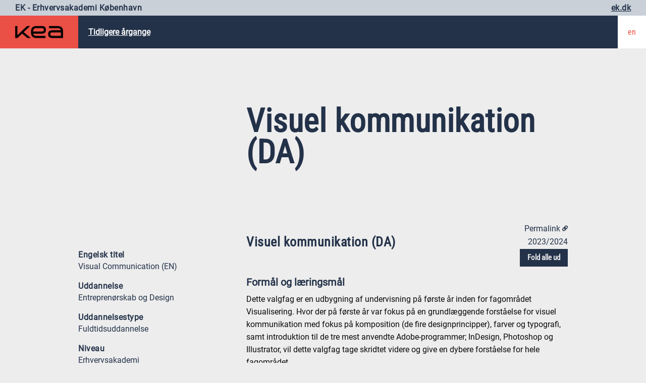

--- FILE ---
content_type: text/html; charset=utf-8
request_url: https://katalog.kea.dk/course/3207321/2023-2024
body_size: 7216
content:
<!DOCTYPE html>
<html lang="da">
<head>
    <meta charset="utf-8" />
    <meta name="viewport" content="width=device-width, initial-scale=1.0">
    <title>Visuel kommunikation (DA) 2023/2024</title>

    <link href="/bundles_css_general?v=u7mfVDWXtKhuzklPlnm-AFvakBxqC1iQZJHVCFyrESY1" rel="stylesheet"/>

    <script src="/Scripts/Polyfills.js"></script>
    <script src="/Scripts/modernizr-2.6.2.js"></script>
    <script src="/Scripts/jquery-1.10.2.min.js"></script>
    <script src="/Content/Foundation/js/what-input.js"></script>
    <script src="/Content/Foundation/js/foundation.min.js"></script>

    <script>
        function setCookie(c_name, value, exdays) {
            var exdate = new Date();
            exdate.setDate(exdate.getDate() + exdays);
            var c_value = escape(value) + ((exdays == null) ? "" : "; expires=" + exdate.toUTCString());
            document.cookie = c_name + "=" + c_value + ";path=/;";
        }

        function setLanguage(language) {
            setCookie('{KEACoursesPublicLanguage}', language, 3650);
            $.ajax("/unsetLanguage", {
                method: "POST"
            }).done(function () { location.reload(); })
        }
    </script>

    <link rel="stylesheet" href="https://use.fontawesome.com/releases/v5.6.3/css/all.css" integrity="sha384-UHRtZLI+pbxtHCWp1t77Bi1L4ZtiqrqD80Kn4Z8NTSRyMA2Fd33n5dQ8lWUE00s/" crossorigin="anonymous">
    
    <style>

        .tooltip{
    border:2px solid #0a0a0a;
            color:#000000;
            background-color:#ededed;
        }
        .module--primary a:hover{
    color:#ededed;
        }
    </style>
    <script>
        $(function () {
            var courceCodes = [];
            $(".course").each(function () {
                courceCodes.push($(this).html())
            });
            if (courceCodes.length > 0) {
                $.ajax({
                    url: "/course/getTitles?language=da-DK",
                    method: "POST",
                    data: {
                        courseCodes: courceCodes,
                        volume: "2023/2024"
                    }
                }).done(function (data) {
                    if (data.success) {
                        $(".course").each(function () {
                            var code = $(this).html();
                            if (data.titles[code] != undefined) {
                                $(this).html(data.titles[code]);
                            }
                        });
                    }
                })
            }
            $("#place-course-title").append($("#course-title").html());

            $("#place-course-info").append($("#course-info").html());
            $('#course-info').remove();

            if ($("#workload").length > 0) {
                $('#workload').insertAfter('#course');
            }
        });
    </script>
    <script>
        $(function () {
            var $permalink = $('#permalink');


            $permalink.detach().insertBefore($('.course__header'));

            $(document).foundation();

            $('#show-permalink-modal').click(function () {
                $('.reveal-overlay').show();
            });

            $('.close-reveal').click(function () {
                $('.reveal-overlay').hide();
            });
        });

    </script>
    <script>
        function anyCollapsedItems() {
            return $('.accordion__item:not(.is-active)').length > 0;
        }

        function setToggleAccordionButton() {
            var $button = $('#toggle-accordion');
            var collapse = $button.attr('data-expand');
            var expand = $button.attr('data-collapse');

            if (anyCollapsedItems()) {
                $button.text(expand);
            } else {
                $button.text(collapse);
            }
        }

        function toggleAccordion() {
            var anyCollapsed = anyCollapsedItems();

            var $accordion = $('.accordion');
            var $sections = $accordion.find('.accordion__item .accordion-content');

            if (anyCollapsed) {
                $sections.each(function (i, section) {
                    $accordion.foundation('down', $(section));
                });
            } else {
                $sections.each(function (i, section) {
                    $accordion.foundation('up', $(section));
                });
            }
        }

        $(function () {
            var $accordions = $('.accordion');
            var accordion = new Foundation.Accordion($accordions);

            $('#toggle-accordion').click(function () {
                setToggleAccordionButton();
                toggleAccordion();
            });
        });
    </script>

    <link rel="shortcut icon" href="/Content/Images/favicon.ico" />
</head>
<body>

    <div class="page-wrapper">
        <section>
            <header class="sub-header">
                <h1>EK - Erhvervsakademi K&#248;benhavn</h1>

                <nav>
                    <ul>
                        <li>
                            <a href="https://ek.dk">ek.dk</a>
                        </li>
                    </ul>
                </nav>
            </header>
        </section>

        <header class="header">
            <a class="logo logo--large show-for-medium" href="/search">
                <img src="/Content/images/logo-main-black-single.png" alt="KEA LOGO">
            </a>

            <a class="logo logo--small show-for-small-only" href="/search">
                <img src="/Content/images/logo-small.png" alt="KEA LOGO">
            </a>

            <ul class="nav">
                <li>
                    <a href="/archive">
                        Tidligere &#229;rgange
                    </a>
                </li>

            </ul>

            <section class="utilities">
                    <article class="language" onclick="setLanguage('en-GB')">
                        <span>en</span>
                    </article>
            </section>
        </header>

        <main class="main">
            


<div class="module header__intro">
    <div class="row">
        <div class="small-4 columns columns show-for-medium"></div>
        <div class="small-12 medium-8 columns">
            <div class="hero">
                <h1 id="place-course-title" class="title"></h1>
            </div>
            <div id="place-course-info" class="course__info"></div>
        </div>
    </div>
</div>


<div class="row module" id="course">
    <div class="small-12 medium-8 medium-offset-4 columns"><div class="course__header"><h1 id="course-title" class="title">Visuel kommunikation (DA)</h1><span class="course__year">2023/2024</span></div></div><div class="small-12 medium-3 columns"><div class="course-fact__list"><div class="course-fact"><div class="course-fact__title">Engelsk titel</div><div class="course-fact__content">Visual Communication
(EN)</div></div><div class="course-fact"><div class="course-fact__title">Uddannelse</div><div class="course-fact__content">Entreprenørskab og
Design</div></div><div class="course-fact"><div class="course-fact__title">Uddannelsestype</div><div class="course-fact__content">Fuldtidsuddannelse</div></div><div class="course-fact"><div class="course-fact__title">Niveau</div><div class="course-fact__content">Erhvervsakademi</div></div><div class="course-fact"><div class="course-fact__title">Semester</div><div class="course-fact__content">3. semester</div></div><div class="course-fact"><div class="course-fact__title">Fagets/modulets varighed</div><div class="course-fact__content">5 uger</div></div><div class="course-fact"><div class="course-fact__title">Ects</div><div class="course-fact__content">10</div></div><div class="course-fact"><div class="course-fact__title">Udd. element</div><div class="course-fact__content">Valgfag</div></div><div class="course-fact"><div class="course-fact__title">Sprog</div><div class="course-fact__content">Dansk</div></div><div class="course-fact"><div class="course-fact__title">Opstart</div><div class="course-fact__content"><div>Efterår</div></div></div><div class="course-fact"><div class="course-fact__title">Studiested</div><div class="course-fact__content"><div>Guldbergsgade 29 N, København N</div></div></div><div class="course-fact"><div class="course-fact__title">Fagkode</div><div class="course-fact__content">3207321</div></div><div class="course-fact"><div class="course-fact__title">Fag- /modulansvarlig</div><div class="course-fact__content"><div>Snorre Näsman
<a href="mailto:SNOR@kea.dk"><i class="fi-mail">‏</i></a></div></div></div></div></div><div id="course-column" class="small-12 medium-8 medium-offset-1 columns course__info"><div class="flex"><button type="button" id="toggle-accordion" class="kea-button" data-collapse="Fold alle ind" data-expand="Fold alle ud">Fold alle ud</button></div><ul class="accordion" data-accordion="" data-multi-expand="true" data-allow-all-closed="true" data-deep-link="true"><li class="accordion__item is-active" data-accordion-item=""><a class="accordion__title" href="">Formål og læringsmål
<img class="arrow-expand" src="https://katalog.kea.dk/content/images/arrowExpand.svg" alt="" /></a><div class="accordion-content" data-tab-content=""><p>Dette valgfag er en udbygning af undervisning på første år inden
for fagområdet Visualisering. Hvor der på første år var fokus på en
grundlæggende forståelse for visuel kommunikation med fokus på
komposition (de fire designprincipper), farver og typografi, samt
introduktion til de tre mest anvendte Adobe-programmer; InDesign,
Photoshop og Illustrator, vil dette valgfag tage skridtet videre og
give en dybere forståelse for hele fagområdet.
<br /><br />
Dette modul klæder dig på til at:
<br /><br />
Udarbejde visuelle løsninger til off- og online medier
<br /><br />
Arbejde kreativt med idéudvikling
<br /><br />
Anvende tegning som procesværktøj
<br /><br />
Løse opgaver i programmerne InDesign, Photoshop og Illustrator på
et professionelt niveau</p><b>Viden</b><p>Den studerende skal have erhvervs- og udviklingsbaseret viden om
og forståelse af erhvervets og fagområdets praksis og central
anvendt teori og metode.
<br /><br />
Viden om design-centrede metoder og deres anvendelse indenfor
udvikling og implementering af koncepter.</p><b>Færdigheder</b><p>Den studerende skal kunne anvende fagområdets centrale metoder
og redskaber, samt kunne anvende de færdigheder, der knytter sig
til beskæftigelse inden for erhvervet, herunder:
<br /><br />
Anvendelse af visuelle virkemidler som logo, hjemmeside, skriftlig
kommunikation.
<br /><br />
Komposition af disse virkemidler, herunder typografi og farvelære.
<br /><br />
Anvende 2D programmer til virtuelle og fysiske repræsentationer.
<br /><br />
Den studerende skal kunne vurdere praksisnære problemstillinger
samt opstille og vælge løsningsmuligheder herunder:
<br /><br />
Udvælge og vurdere anvendelse af visuelle virkemidler og
designparametre til formidling af et givet koncept.</p><b>Kompetencer</b><p>Den studerende skal kunne håndtere udviklingsorienterede
situationer, herunder:
<br /><br />
Udvikle de muligheder der identificeres inden for
visualiseringsprocessen og anvise realisering ud fra et
entreprenørielt perspektiv.
<br /><br />
Skabe og iværksætte nye, alternative løsninger til anvendelse af
visuelle virkemidler og designparametre som grundlag for
konceptformidling.
<br /><br />
Den studerende skal kunne deltage i fagligt og tværfagligt
samarbejde med en professionel tilgang, herunder:
<br /><br />
Bidrage til at vurdere anvendelse af visuelle virkemidler og
designparametre til formidling af et givet koncept.
<br /><br />
Skal i en struktureret sammenhæng kunne tilegne sig ny viden,
færdigheder og kompetencer i relation til
visualisering.</p></div></li><li class="accordion__item" data-accordion-item=""><a class="accordion__title" href="">Undervisningsform
<img class="arrow-expand" src="https://katalog.kea.dk/content/images/arrowExpand.svg" alt="" /></a><div class="accordion-content" data-tab-content="">Undervisningen
vil være en blanding af tavleundervisning og korte opgaver, hvor
den studerende hovedsageligt arbejder selvstændigt med afsæt i
korte, praktiske øvelser, der løses i undervisningslokalet, samt
diskussion og feedback i grupper.
<br /><br />
Der vil derudover være selvstudie i form af videoundervisning og
øvelser.
<br /><br />
Gennemgange og feedback
<br /><br />
Peer review
<br /><br />
Fælles gennemgange, hvor vi kigger på hinandens arbejde.
<br /><br />
Programundervisning
<br /><br />
Programmerne InDesign, Photoshop og Illustrator er en væsentlig del
af modulets læringsudbytte.
<br /><br />
Læringen finder sted gennem en vekselvirkning af:
<br /><br />
Selvstudie (i form af video tutorials)
<br /><br />
Tavleundervisning
<br /><br />
Praksisarbejde med vejledning</div></li><li class="accordion__item" data-accordion-item=""><a class="accordion__title" href="">Forudsætninger for at deltage i
faget <img class="arrow-expand" src="https://katalog.kea.dk/content/images/arrowExpand.svg" alt="" /></a><div class="accordion-content" data-tab-content=""><p><b>Faglige forudsætninger for at deltage i faget</b><br />
 Man skal have bestået 1. semestereksamen og 1.
årseksamen.</p></div></li><li class="accordion__item" data-accordion-item=""><a class="accordion__title" href="">Prøve <img class="arrow-expand" src="https://katalog.kea.dk/content/images/arrowExpand.svg" alt="" /></a><div class="accordion-content" data-tab-content=""><p>Læringsmålene for prøven er identiske med fagets/fagenes
læringsmål</p><div class="list--horizontal"><div class="list__item"><div class="item__label">Faget prøves</div><div class="item__content"><div>Faget/modulet prøves selvstændigt</div></div></div><div class="list__item"><div class="item__label">Prøveform</div><div class="item__content">Skriftlig prøve 
<div>Løbende afleveringsopgaver og en skriftlig
opgave.</div></div></div><div class="list__item"><div class="item__label">Opgavetype</div><div class="item__content">En kombination af mindre, praktiske
afleveringsopgaver samt en skriftlig opgave.</div></div><div class="list__item"><div class="item__label">Individuel eller gruppeprøve</div><div class="item__content">Individuel</div></div><div class="list__item"><div class="item__label">Anvendt sprog til prøven</div><div class="item__content">Dansk (Norsk/Svensk)</div></div><div class="list__item"><div class="item__label">Bedømmelsesform</div><div class="item__content">7-trins skala</div></div><div class="list__item"><div class="item__label">Bedømmer(e)</div><div class="item__content">Intern censur</div></div><div class="list__item"><div class="item__label">Kriterier for prøvevurdering</div><div class="item__content">De praktiske afleveringsopgaver vurderes
ud fra kriterier i henhold til opgavens indhold.
<br />
Den skriftlige opgave vurderes både ud fra proces og endeligt
resultat.</div></div></div></div></li></ul></div><div id="workload" class="module module--primary"><div class="row"><div class="small-12 medium-3 large-3 columns"><div class="course-fact--number"><div class="course-fact__title">96</div><div class="course-fact__content">timers undervisning</div></div><div class="course-fact--number"><div class="course-fact__title">178</div><div class="course-fact__content">timers
forberedelse</div></div></div><div class="small-12 medium-8 medium-offset-1 columns">Tallene
viser omfanget af arbejdsbelastningen relateret til faget fordelt
på forskellige studieaktiviteter.
<br /><br />
 På faget Visuel kommunikation (DA) modtager du 96 timers
undervisning, hvilket svarer til 128 lektioner (1 lektion = 45
min.) og 35% af din samlede arbejdsbelastning på faget.
<br /><br />
Undervisningen vil primært bestå af følgende aktiviteter: interne
forelæsninger, gruppearbejde, casearbejde, øvelser.
<br />
Forberedelsen vil primært bestå af følgende aktiviteter: læsning af
egne noter, læsning af pensum, forberedelse til prøve, prøve.
<br /><br /><a href="https://kea.dk/uddannelser/studieaktivitetsmodel">Læs om
KEAs studieaktivitetsmodel</a><br /><br />
*KEA kan fravige det angivne timetal, hvis det er begrundet i
særlige forhold.</div></div></div>
</div>

<div id="permalink" class="small-12 clearfix">
    <span id="show-permalink-modal" title="Permalink" data-reveal-id="permalink-modal" class="permalink float-right"><span class="hide-for-small-only">Permalink </span><i class="fi-link">&rlm;</i></span>
</div>
<div id="permalink-modal" class="reveal" data-reveal aria-labelledby="modalTitle" aria-hidden="true" role="dialog">
    <h2 class="reveal-title">Permalinks</h2>
    <div class="row">
        <div class="small-12">
            <p class="help-text">
                Kopier links for linkning til denne kursusbeskrivelse
            </p>
        </div>
        <div class="small-12 medium-3 column">
            Denne version:
        </div>
        <div class="small-12 medium-9 column">
            <input style="width: 100%" type="text" value="https://katalog.kea.dk/course/3207321/2023-2024" />
        </div>
    </div>
    <div class="row">
        <div class="small-12 medium-3 column">
            Nyeste version:
        </div>
        <div class="small-12 medium-9 column">
            <input style="width: 100%" type="text" value="https://katalog.kea.dk/course/3207321" />
        </div>
    </div>

    <div><em>Denne version</em> vil altid linke til denne version af kursusbeskrivelsen.</div>
    <div><em>Nyeste version</em> vil linke til den nyeste version af kursusbeskrivelsen.</div>

    <a class="close-reveal" aria-label="Close">&#215;</a>
</div>


        </main>

        <footer class="footer">
            <div class="row footer-columns">
                <article>
                    <h3 class="footer-column__title">EK - Erhvervsakademi K&#248;benhavn</h3>

                    <p>
                        Erhvervsakademi København<br>
                        Nansensgade 19<br>
                        1366 København K   
                    </p>

                        <h5>
                            KEA og Cphbusiness blev lagt sammen til Erhvervsakademi København 1. juli 2025.
                        </h5>
                </article>

                <article></article>

                <article>
                    <h3 class="footer-column__title">
                        For studerende
                    </h3>

                    <ul class="footer-column__list">
                        <li><a href="https://bibliotek.kea.dk/da/">EK Bibliotek</a></li>
                        <li><a href="https://ek.itslearning.com/">ItsLearning</a></li>
                        <li><a href="https://kea.dk/keanet">Mit.kea.dk (intranet)</a></li>
                        <li><a href="https://katalog.kea.dk/">Fag- og modulkatalog</a></li>
                        <li><a href="https://mit.kea.dk/studiehandbog/studieaktivitetsmodel">Studieaktivitetsmodel</a></li>
                        <li><a href="https://mit.kea.dk/studiehandbog/ordensregler">Ordensregler</a></li>
                    </ul>
                </article>

                <article>
                    <h3 class="footer-column__title">
                        Praktisk information
                    </h3>

                    <ul class="footer-column__list">
                        <li><a href="https://www.ek.dk/om-os/cookies">Cookies og privatliv</a></li>
                        <li><a href="https://kea.dk/persondatapolitik">Persondatapolitik</a></li>
                        <li><a href="https://mit.kea.dk/studiehandbog/klager">Klagevejledning</a></li>
                        <li><a href="https://kea.dk/love-og-bekendtgorelser">Love og bekendtg&#248;relser</a></li>
                    </ul>

                    <article class="socials">
                        <ul>
                            <li>
                                <a href="https://www.facebook.com/ErhvervsakademiKoebenhavn.dk?locale=da_DK" title="F&#248;lg os p&#229; Facebook">
                                    <i class="fab fa-2x fa-facebook-square"></i>
                                </a>
                            </li>
                            <li>
                                <a href="https://www.linkedin.com/school/kea-k-benhavns-erhvervsakademi/?viewAsMember=true" title="F&#248;lg os p&#229; LinkedIn">
                                    <i class="fab fa-2x fa-linkedin-in"></i>
                                </a>
                            </li>
                            <li>
                                <a href="https://www.instagram.com/erhvervsakademikoebenhavn/"  title="F&#248;lg os p&#229; Instagram">
                                    <i class="fab fa-2x fa-instagram"></i>
                                </a>
                            </li>
                            <li>
                                <a href="https://www.youtube.com/@Erhvervsakademi_K%C3%B8benhavn/featured"  title="F&#248;lg os p&#229; Youtube">
                                    <i class="fab fa-2x fa-youtube"></i>
                                </a>
                            </li>
                        </ul>
                    </article>
                </article>
            </div>
        </footer>
    </div>
</body>
</html>

--- FILE ---
content_type: application/javascript
request_url: https://katalog.kea.dk/Scripts/Polyfills.js
body_size: 332
content:
if (!String.prototype.endsWith)
    String.prototype.endsWith = function (searchStr, Position) {
        // This works much better than >= because
        // it compensates for NaN:
        if (!(Position < this.length))
            Position = this.length;
        else
            Position |= 0; // round position
        return this.substr(Position - searchStr.length,
            searchStr.length) === searchStr;
    };

--- FILE ---
content_type: image/svg+xml
request_url: https://katalog.kea.dk/content/images/arrowExpand.svg
body_size: 310
content:
<svg id="Design" xmlns="http://www.w3.org/2000/svg" viewBox="0 0 12.12 8.18"><defs><style>.cls-1{fill:none;stroke:#233249;stroke-miterlimit:10;stroke-width:3px;}</style></defs><title>arrowExpand</title><polyline id="_Path_" data-name="&lt;Path&gt;" class="cls-1" points="1.06 1.06 6.06 6.06 11.06 1.06"/></svg>